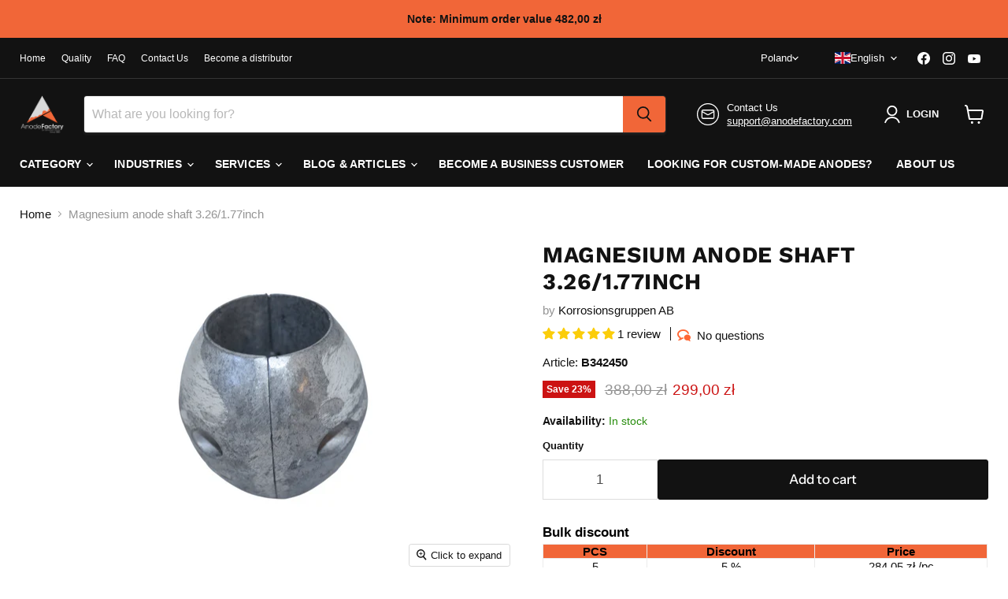

--- FILE ---
content_type: text/html; charset=UTF-8
request_url: https://www.modules4u.biz/shopify/exemptify/js/fix_prices_v1.js.php?shop=korrosionsgruppen-direkt.myshopify.com&country=SE&vat=&off&style=&inc_style=&vat_included_setting=false&no_local_id&tax_included=true&shop_currency=SEK&actual_currency=PLN&num_currencies=105&customer_exempt=&current_country=PL&
body_size: 183
content:
window.is_EU = false;var ev = new CustomEvent("ExemptifyLoaded");window.ExemptifyTriggerUpdate = function(){};window.customer_ip = "18.117.7.78";document.dispatchEvent(ev);

--- FILE ---
content_type: text/javascript; charset=utf-8
request_url: https://www.anodefactory.pl/en/products/axelanod-mg-83-45mm.js
body_size: 1533
content:
{"id":6334505386165,"title":"Magnesium anode shaft 3.26\/1.77inch","handle":"axelanod-mg-83-45mm","description":"\u003cp data-mce-fragment=\"1\"\u003e\u003cstrong data-mce-fragment=\"1\"\u003eProduct specification\u003c\/strong\u003e\u003c\/p\u003e\n\u003cp data-mce-fragment=\"1\"\u003e\u003cstrong data-mce-fragment=\"1\"\u003eShaft anode for 45mm propeller shaft, Magnesium\u003c\/strong\u003e\u003c\/p\u003e\n\u003cp data-mce-fragment=\"1\"\u003e\u003cstrong data-mce-fragment=\"1\"\u003eMaterial:\u003c\/strong\u003e Magnesium\u003c\/p\u003e\n\u003cp data-mce-fragment=\"1\"\u003e\u003cstrong data-mce-fragment=\"1\"\u003eAlloy\u003c\/strong\u003e : AZ 63B\u003c\/p\u003e\n\u003cp data-mce-fragment=\"1\"\u003e\u003cstrong data-mce-fragment=\"1\"\u003eArticle:\u003c\/strong\u003e \u003cspan data-mce-fragment=\"1\"\u003eB342450\u003c\/span\u003e\u003c\/p\u003e\n\u003cp data-mce-fragment=\"1\"\u003e\u003cbr\u003e\u003c\/p\u003e\n\u003cul data-mce-fragment=\"1\"\u003e\n\u003cli data-mce-fragment=\"1\"\u003e\u003cstrong data-mce-fragment=\"1\"\u003eWeight\u003c\/strong\u003e : \u003cspan data-mce-fragment=\"1\"\u003e0.3\u003c\/span\u003e KG\/0.66 lbs\u003c\/li\u003e\n\u003cli data-mce-fragment=\"1\"\u003e\u003cstrong data-mce-fragment=\"1\"\u003eFor propeller shaft:\u003c\/strong\u003e 45mm\/1.77 inch\u003c\/li\u003e\n\u003cli data-mce-fragment=\"1\"\u003e\u003cstrong data-mce-fragment=\"1\"\u003eOuter diameter:\u003c\/strong\u003e 83mm\/3.27 inch\u003c\/li\u003e\n\u003c\/ul\u003e\n\u003cp data-mce-fragment=\"1\"\u003e\u003cbr\u003e\u003c\/p\u003e\n\u003cp data-mce-fragment=\"1\"\u003e\u003cstrong data-mce-fragment=\"1\"\u003eApplication areas:\u003c\/strong\u003e\u003c\/p\u003e\n\u003cul data-mce-fragment=\"1\"\u003e\n\u003cli data-mce-fragment=\"1\"\u003ePropeller shaft\u003cbr data-mce-fragment=\"1\"\u003e\u003c\/li\u003e\n\u003cli data-mce-fragment=\"1\"\u003eRound objects\u003c\/li\u003e\n\u003c\/ul\u003e\n\u003cp data-mce-fragment=\"1\"\u003e\u003cstrong data-mce-fragment=\"1\"\u003eShaft anode for ship \/ boat\u003c\/strong\u003e\u003c\/p\u003e\n\u003cp data-mce-fragment=\"1\"\u003eMagnesium is mainly used in brackish water and fresh water. Magnesium anodes can be used in brackish water if the resistivity exceeds about 1.0 Ωm.\u003c\/p\u003e\n\u003cp data-mce-fragment=\"1\"\u003eWith over 30 years of experience, you as a customer can always feel safe with our products. We manufacture everything according to international standards and industry guidelines. Each batch of anodes undergoes thorough testing and quality assurance, as it has been for over 30 years ...\u003c\/p\u003e\n\u003cp data-mce-fragment=\"1\"\u003eAre you unsure of the type of material to use? \u003ca href=\"https:\/\/anodefactory.se\/pages\/kontakt\" data-mce-fragment=\"1\"\u003eAsk us, we can!\u003c\/a\u003e\u003c\/p\u003e\n\u003cp data-mce-fragment=\"1\"\u003e\u003cstrong data-mce-fragment=\"1\"\u003eTechnical data\u003c\/strong\u003e\u003c\/p\u003e\n\u003cul data-mce-fragment=\"1\"\u003e\n\u003cli data-mce-fragment=\"1\"\u003eCapacity: 1230 Ah \/ kg(2711.68 Ah \/ lbs)\u003c\/li\u003e\n\u003cli data-mce-fragment=\"1\"\u003eConsumption: 13.3 kg \/ A year(29.32 lbs \/ A year)\u003c\/li\u003e\n\u003cli data-mce-fragment=\"1\"\u003eEfficiency: about 55%\u003c\/li\u003e\n\u003cli data-mce-fragment=\"1\"\u003ePotential: -1 500 mV rel Ag \/ AgCl in seawater\u003c\/li\u003e\n\u003c\/ul\u003e\n\u003cp data-mce-fragment=\"1\"\u003e\u003cbr\u003e\u003c\/p\u003e\n\u003cp data-mce-fragment=\"1\"\u003e\u003cstrong data-mce-fragment=\"1\"\u003eTypical chemical composition, AZ 63B (most common alloy in water), magnesium.\u003c\/strong\u003e\u003c\/p\u003e\n\u003ctable width=\"100%\" data-mce-fragment=\"1\"\u003e\n\u003ctbody data-mce-fragment=\"1\"\u003e\n\u003ctr data-mce-fragment=\"1\"\u003e\n\u003ctd width=\"217\" data-mce-fragment=\"1\"\u003e\n\u003cp data-mce-fragment=\"1\"\u003e\u003cstrong data-mce-fragment=\"1\"\u003eMaterial\u003c\/strong\u003e\u003c\/p\u003e\n\u003c\/td\u003e\n\u003ctd width=\"301\" data-mce-fragment=\"1\"\u003e\n\u003cp data-mce-fragment=\"1\"\u003e\u003cstrong data-mce-fragment=\"1\"\u003e% of weight\u003c\/strong\u003e\u003c\/p\u003e\n\u003c\/td\u003e\n\u003c\/tr\u003e\n\u003ctr data-mce-fragment=\"1\"\u003e\n\u003ctd width=\"217\" data-mce-fragment=\"1\"\u003e\n\u003cp data-mce-fragment=\"1\"\u003eAluminum (Al)\u003c\/p\u003e\n\u003c\/td\u003e\n\u003ctd width=\"301\" data-mce-fragment=\"1\"\u003e\n\u003cp data-mce-fragment=\"1\"\u003emin 5.3 max 6.7\u003c\/p\u003e\n\u003c\/td\u003e\n\u003c\/tr\u003e\n\u003ctr data-mce-fragment=\"1\"\u003e\n\u003ctd width=\"217\" data-mce-fragment=\"1\"\u003e\n\u003cp data-mce-fragment=\"1\"\u003eZinc (Zn)\u003c\/p\u003e\n\u003c\/td\u003e\n\u003ctd width=\"301\" data-mce-fragment=\"1\"\u003e\n\u003cp data-mce-fragment=\"1\"\u003emin 2.5 max 3.5\u003c\/p\u003e\n\u003c\/td\u003e\n\u003c\/tr\u003e\n\u003ctr data-mce-fragment=\"1\"\u003e\n\u003ctd width=\"217\" data-mce-fragment=\"1\"\u003e\n\u003cp data-mce-fragment=\"1\"\u003eManganese (Mn)\u003c\/p\u003e\n\u003c\/td\u003e\n\u003ctd width=\"301\" data-mce-fragment=\"1\"\u003e\n\u003cp data-mce-fragment=\"1\"\u003e\u0026gt; 0.3\u003c\/p\u003e\n\u003c\/td\u003e\n\u003c\/tr\u003e\n\u003ctr data-mce-fragment=\"1\"\u003e\n\u003ctd width=\"217\" data-mce-fragment=\"1\"\u003e\n\u003cp data-mce-fragment=\"1\"\u003eSilicon (Si)\u003c\/p\u003e\n\u003c\/td\u003e\n\u003ctd width=\"301\" data-mce-fragment=\"1\"\u003e\n\u003cp data-mce-fragment=\"1\"\u003e~ 0.1\u003c\/p\u003e\n\u003c\/td\u003e\n\u003c\/tr\u003e\n\u003ctr data-mce-fragment=\"1\"\u003e\n\u003ctd width=\"217\" data-mce-fragment=\"1\"\u003e\n\u003cp data-mce-fragment=\"1\"\u003eCopper (Cu)\u003c\/p\u003e\n\u003c\/td\u003e\n\u003ctd width=\"301\" data-mce-fragment=\"1\"\u003e\n\u003cp data-mce-fragment=\"1\"\u003e\u0026lt;0.05\u003c\/p\u003e\n\u003c\/td\u003e\n\u003c\/tr\u003e\n\u003ctr data-mce-fragment=\"1\"\u003e\n\u003ctd width=\"217\" data-mce-fragment=\"1\"\u003e\n\u003cp data-mce-fragment=\"1\"\u003eIron (Fe)\u003c\/p\u003e\n\u003c\/td\u003e\n\u003ctd width=\"301\" data-mce-fragment=\"1\"\u003e\n\u003cp data-mce-fragment=\"1\"\u003e\u0026lt;0.01\u003c\/p\u003e\n\u003c\/td\u003e\n\u003c\/tr\u003e\n\u003ctr data-mce-fragment=\"1\"\u003e\n\u003ctd width=\"217\" data-mce-fragment=\"1\"\u003e\n\u003cp data-mce-fragment=\"1\"\u003eMagnesium\u003c\/p\u003e\n\u003c\/td\u003e\n\u003ctd width=\"301\" data-mce-fragment=\"1\"\u003e\n\u003cp data-mce-fragment=\"1\"\u003eRemaining\u003c\/p\u003e\n\u003c\/td\u003e\n\u003c\/tr\u003e\n\u003c\/tbody\u003e\n\u003c\/table\u003e\n\u003cp data-mce-fragment=\"1\"\u003e\u003cbr\u003e\u003c\/p\u003e\n\u003cp data-mce-fragment=\"1\"\u003e\u003cbr\u003e\u003c\/p\u003e\n\u003cul data-mce-fragment=\"1\"\u003e\u003c\/ul\u003e","published_at":"2021-02-18T10:32:09+01:00","created_at":"2021-02-18T10:32:09+01:00","vendor":"Korrosionsgruppen AB","type":"","tags":["0.3KG","0.6lb","Alla","Anode type_Bolted","Application_Shaft anode","Axelanod","Axelanoder","Axelmått: 45mm","Bräckt vatten","Båt anoder","Diameter_83mm\/3.27in","Magnesium","Material_Magnesium","Shaft anode","Shaft size_45mm\/1.77in","Sötvatten","Type of water_Brackish","Type of water_Fresh water","Weight_0.3KG\/0.6LB"],"price":29900,"price_min":29900,"price_max":29900,"available":true,"price_varies":false,"compare_at_price":38800,"compare_at_price_min":38800,"compare_at_price_max":38800,"compare_at_price_varies":false,"variants":[{"id":38547363135669,"title":"Default Title","option1":"Default Title","option2":null,"option3":null,"sku":"B342450","requires_shipping":true,"taxable":true,"featured_image":null,"available":true,"name":"Magnesium anode shaft 3.26\/1.77inch","public_title":null,"options":["Default Title"],"price":29900,"weight":300,"compare_at_price":38800,"inventory_management":"shopify","barcode":"7350121510845","requires_selling_plan":false,"selling_plan_allocations":[]}],"images":["\/\/cdn.shopify.com\/s\/files\/1\/0515\/0955\/9477\/products\/IMG_6104-removebg_548e144f-ffde-4bda-b604-a5a53cddd07f-sw.png?v=1620847935","\/\/cdn.shopify.com\/s\/files\/1\/0515\/0955\/9477\/products\/IMG_6105-removebg_e6b473af-d3d2-433c-bfd1-3995e1725e32-sw.png?v=1620847940","\/\/cdn.shopify.com\/s\/files\/1\/0515\/0955\/9477\/products\/IMG_6106-removebg_f8ca3dee-d40e-4871-829a-3fadfa954c4f-sw.png?v=1620847947","\/\/cdn.shopify.com\/s\/files\/1\/0515\/0955\/9477\/products\/IMG_6102-removebg_5e3d2d38-3229-40c2-82f0-59ebdd915608-sw.png?v=1620847958"],"featured_image":"\/\/cdn.shopify.com\/s\/files\/1\/0515\/0955\/9477\/products\/IMG_6104-removebg_548e144f-ffde-4bda-b604-a5a53cddd07f-sw.png?v=1620847935","options":[{"name":"Title","position":1,"values":["Default Title"]}],"url":"\/en\/products\/axelanod-mg-83-45mm","media":[{"alt":"Magnesiumanod  axel 83\/45mm - AnodeFactory","id":22120627667125,"position":1,"preview_image":{"aspect_ratio":1.5,"height":3456,"width":5184,"src":"https:\/\/cdn.shopify.com\/s\/files\/1\/0515\/0955\/9477\/products\/IMG_6104-removebg_548e144f-ffde-4bda-b604-a5a53cddd07f-sw.png?v=1620847935"},"aspect_ratio":1.5,"height":3456,"media_type":"image","src":"https:\/\/cdn.shopify.com\/s\/files\/1\/0515\/0955\/9477\/products\/IMG_6104-removebg_548e144f-ffde-4bda-b604-a5a53cddd07f-sw.png?v=1620847935","width":5184},{"alt":"Magnesiumanod  axel 83\/45mm - AnodeFactory","id":22120665088181,"position":2,"preview_image":{"aspect_ratio":1.5,"height":3456,"width":5184,"src":"https:\/\/cdn.shopify.com\/s\/files\/1\/0515\/0955\/9477\/products\/IMG_6105-removebg_e6b473af-d3d2-433c-bfd1-3995e1725e32-sw.png?v=1620847940"},"aspect_ratio":1.5,"height":3456,"media_type":"image","src":"https:\/\/cdn.shopify.com\/s\/files\/1\/0515\/0955\/9477\/products\/IMG_6105-removebg_e6b473af-d3d2-433c-bfd1-3995e1725e32-sw.png?v=1620847940","width":5184},{"alt":"Magnesiumanod  axel 83\/45mm - AnodeFactory","id":22120693399733,"position":3,"preview_image":{"aspect_ratio":1.5,"height":3456,"width":5184,"src":"https:\/\/cdn.shopify.com\/s\/files\/1\/0515\/0955\/9477\/products\/IMG_6106-removebg_f8ca3dee-d40e-4871-829a-3fadfa954c4f-sw.png?v=1620847947"},"aspect_ratio":1.5,"height":3456,"media_type":"image","src":"https:\/\/cdn.shopify.com\/s\/files\/1\/0515\/0955\/9477\/products\/IMG_6106-removebg_f8ca3dee-d40e-4871-829a-3fadfa954c4f-sw.png?v=1620847947","width":5184},{"alt":"Magnesiumanod  axel 83\/45mm - AnodeFactory","id":22120723349685,"position":4,"preview_image":{"aspect_ratio":1.5,"height":3456,"width":5184,"src":"https:\/\/cdn.shopify.com\/s\/files\/1\/0515\/0955\/9477\/products\/IMG_6102-removebg_5e3d2d38-3229-40c2-82f0-59ebdd915608-sw.png?v=1620847958"},"aspect_ratio":1.5,"height":3456,"media_type":"image","src":"https:\/\/cdn.shopify.com\/s\/files\/1\/0515\/0955\/9477\/products\/IMG_6102-removebg_5e3d2d38-3229-40c2-82f0-59ebdd915608-sw.png?v=1620847958","width":5184}],"requires_selling_plan":false,"selling_plan_groups":[]}